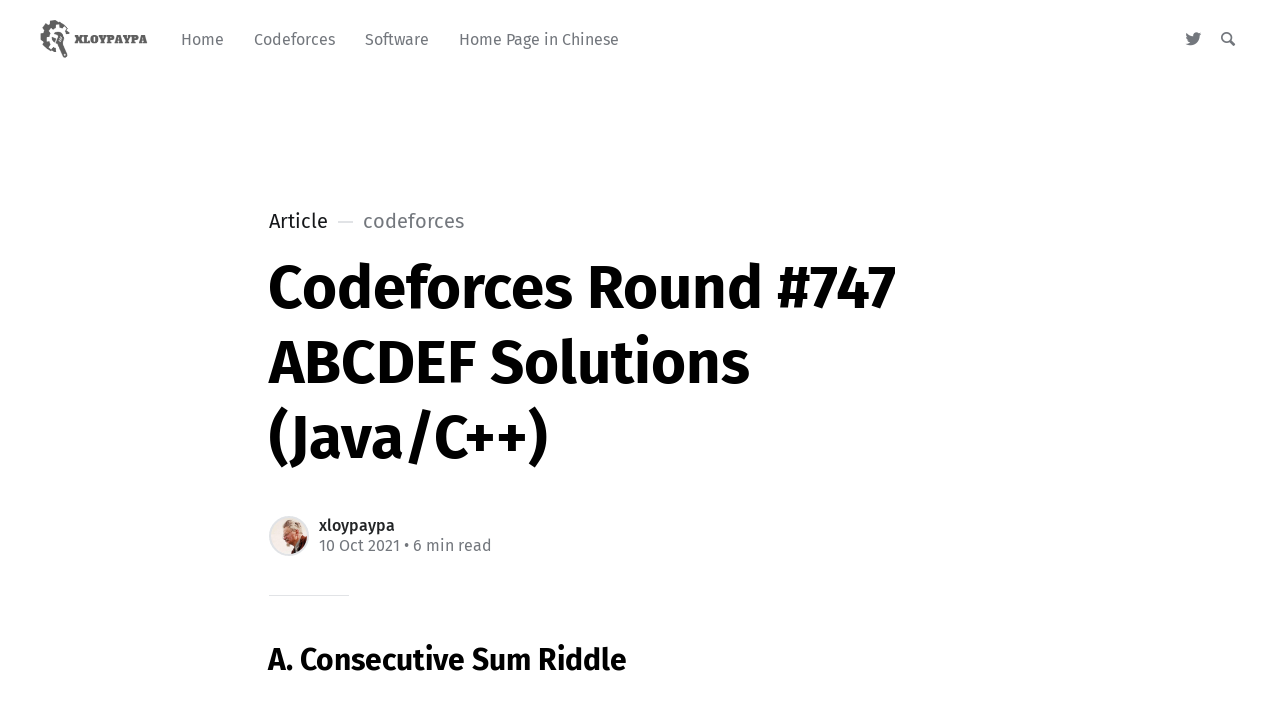

--- FILE ---
content_type: text/html; charset=utf-8
request_url: https://www.xloypaypa.pub/codeforces-round-747-abcdef-solutions-java-c/
body_size: 7894
content:
<!DOCTYPE html>
<html lang="en">
<head>

	<meta charset="utf-8" />
	<meta http-equiv="X-UA-Compatible" content="IE=edge,chrome=1" />

	<title>Codeforces Round #747 ABCDEF Solutions (Java/C++)</title>
	<meta name="HandheldFriendly" content="True" />
	<meta name="viewport" content="width=device-width, initial-scale=1.0" />

	<link rel="stylesheet" type="text/css" href="/assets/css/style.css?v=39d661fb55" />

	<script>
			var siteUrl = 'https://www.xloypaypa.pub';
	</script>

	<script>
			var localTheme = localStorage.getItem('attila_theme');
			switch (localTheme) {
					case 'dark':
							document.documentElement.classList.add('theme-dark');
							break;
					case 'light':
							document.documentElement.classList.add('theme-light');
							break;
					default:
							break;
			}
	</script>



			<style>
				.theme-dark:root {
				  --ghost-accent-color: #ff6633;
				}
				@media (prefers-color-scheme: dark) {
				  html:not(.theme-light):root {
				    --ghost-accent-color: #ff6633;
				  }
				}
			</style>

	<meta name="description" content="A. Consecutive Sum Riddle
Solution:
Obviously $\frac {(l+r)\cdot (r-l+1)} 2 &#x3D; n$, so $(l+r)\cdot (r-l+1) &#x3D; 2\cdot n$.">
    <link rel="icon" href="https://www.xloypaypa.pub/content/images/2020/11/favicon.ico" type="image/x-icon">
    <link rel="canonical" href="https://www.xloypaypa.pub/codeforces-round-747-abcdef-solutions-java-c/">
    <meta name="referrer" content="no-referrer-when-downgrade">
    
    <meta property="og:site_name" content="xloypaypa&#x27;s Blog">
    <meta property="og:type" content="article">
    <meta property="og:title" content="Codeforces Round #747 ABCDEF Solutions (Java/C++)">
    <meta property="og:description" content="A. Consecutive Sum Riddle
Solution:
Obviously $\frac {(l+r)\cdot (r-l+1)} 2 &#x3D; n$, so $(l+r)\cdot (r-l+1) &#x3D; 2\cdot n$.">
    <meta property="og:url" content="https://www.xloypaypa.pub/codeforces-round-747-abcdef-solutions-java-c/">
    <meta property="article:published_time" content="2021-10-10T13:44:52.000Z">
    <meta property="article:modified_time" content="2021-10-10T13:44:52.000Z">
    <meta property="article:tag" content="codeforces">
    
    <meta name="twitter:card" content="summary">
    <meta name="twitter:title" content="Codeforces Round #747 ABCDEF Solutions (Java/C++)">
    <meta name="twitter:description" content="A. Consecutive Sum Riddle
Solution:
Obviously $\frac {(l+r)\cdot (r-l+1)} 2 &#x3D; n$, so $(l+r)\cdot (r-l+1) &#x3D; 2\cdot n$.">
    <meta name="twitter:url" content="https://www.xloypaypa.pub/codeforces-round-747-abcdef-solutions-java-c/">
    <meta name="twitter:label1" content="Written by">
    <meta name="twitter:data1" content="xloypaypa">
    <meta name="twitter:label2" content="Filed under">
    <meta name="twitter:data2" content="codeforces">
    <meta name="twitter:site" content="@xloypaypa">
    <meta name="twitter:creator" content="@xloypaypa">
    
    <script type="application/ld+json">
{
    "@context": "https://schema.org",
    "@type": "Article",
    "publisher": {
        "@type": "Organization",
        "name": "xloypaypa&#x27;s Blog",
        "url": "https://www.xloypaypa.pub/",
        "logo": {
            "@type": "ImageObject",
            "url": "https://www.xloypaypa.pub/content/images/2021/03/logo.png"
        }
    },
    "author": {
        "@type": "Person",
        "name": "xloypaypa",
        "image": {
            "@type": "ImageObject",
            "url": "//www.gravatar.com/avatar/184e1261aa8759042867e35a2e1b340a?s=250&d=mm&r=x",
            "width": 250,
            "height": 250
        },
        "url": "https://www.xloypaypa.pub/author/xloypaypa/",
        "sameAs": [
            "https://x.com/xloypaypa"
        ]
    },
    "headline": "Codeforces Round #747 ABCDEF Solutions (Java/C++)",
    "url": "https://www.xloypaypa.pub/codeforces-round-747-abcdef-solutions-java-c/",
    "datePublished": "2021-10-10T13:44:52.000Z",
    "dateModified": "2021-10-10T13:44:52.000Z",
    "keywords": "codeforces",
    "description": "A. Consecutive Sum Riddle\nSolution:\nObviously $\\frac {(l+r)\\cdot (r-l+1)} 2 &#x3D; n$, so $(l+r)\\cdot (r-l+1) &#x3D; 2\\cdot n$.",
    "mainEntityOfPage": "https://www.xloypaypa.pub/codeforces-round-747-abcdef-solutions-java-c/"
}
    </script>

    <meta name="generator" content="Ghost 6.12">
    <link rel="alternate" type="application/rss+xml" title="xloypaypa&#x27;s Blog" href="https://www.xloypaypa.pub/rss/">
    <script defer src="https://cdn.jsdelivr.net/ghost/portal@~2.56/umd/portal.min.js" data-i18n="true" data-ghost="https://www.xloypaypa.pub/" data-key="8a9e6b60ce182da595964e0557" data-api="https://www.xloypaypa.pub/ghost/api/content/" data-locale="en" crossorigin="anonymous"></script><style id="gh-members-styles">.gh-post-upgrade-cta-content,
.gh-post-upgrade-cta {
    display: flex;
    flex-direction: column;
    align-items: center;
    font-family: -apple-system, BlinkMacSystemFont, 'Segoe UI', Roboto, Oxygen, Ubuntu, Cantarell, 'Open Sans', 'Helvetica Neue', sans-serif;
    text-align: center;
    width: 100%;
    color: #ffffff;
    font-size: 16px;
}

.gh-post-upgrade-cta-content {
    border-radius: 8px;
    padding: 40px 4vw;
}

.gh-post-upgrade-cta h2 {
    color: #ffffff;
    font-size: 28px;
    letter-spacing: -0.2px;
    margin: 0;
    padding: 0;
}

.gh-post-upgrade-cta p {
    margin: 20px 0 0;
    padding: 0;
}

.gh-post-upgrade-cta small {
    font-size: 16px;
    letter-spacing: -0.2px;
}

.gh-post-upgrade-cta a {
    color: #ffffff;
    cursor: pointer;
    font-weight: 500;
    box-shadow: none;
    text-decoration: underline;
}

.gh-post-upgrade-cta a:hover {
    color: #ffffff;
    opacity: 0.8;
    box-shadow: none;
    text-decoration: underline;
}

.gh-post-upgrade-cta a.gh-btn {
    display: block;
    background: #ffffff;
    text-decoration: none;
    margin: 28px 0 0;
    padding: 8px 18px;
    border-radius: 4px;
    font-size: 16px;
    font-weight: 600;
}

.gh-post-upgrade-cta a.gh-btn:hover {
    opacity: 0.92;
}</style><script async src="https://js.stripe.com/v3/"></script>
    <script defer src="https://cdn.jsdelivr.net/ghost/sodo-search@~1.8/umd/sodo-search.min.js" data-key="8a9e6b60ce182da595964e0557" data-styles="https://cdn.jsdelivr.net/ghost/sodo-search@~1.8/umd/main.css" data-sodo-search="https://www.xloypaypa.pub/" data-locale="en" crossorigin="anonymous"></script>
    
    <link href="https://www.xloypaypa.pub/webmentions/receive/" rel="webmention">
    <script defer src="/public/cards.min.js?v=39d661fb55"></script>
    <link rel="stylesheet" type="text/css" href="/public/cards.min.css?v=39d661fb55">
    <script defer src="/public/member-attribution.min.js?v=39d661fb55"></script><style>:root {--ghost-accent-color: #15171A;}</style>
    <script type="text/javascript" async src="https://cdnjs.cloudflare.com/ajax/libs/mathjax/2.7.3/MathJax.js?config=TeX-MML-AM_CHTML">
MathJax.Hub.Config({
    jax: ["input/TeX","output/HTML-CSS"], 
    TeX: {
      extensions: ["tex2jax.js", "TeX/AMSmath.js", "TeX/AMSsymbols.js"],
      equationNumbers: {
      autoNumber: "AMS"
      },
      tags: "AMS"
    },
    tex2jax: {
        inlineMath: [["$", "$"], ["\\(", "\\)"]],
        processEscapes: true
    },
    loader: {load: ['[tex]/ams']},
  	tex: {packages: {'[+]': ['ams']}}
});
</script>

<script>var disqus = 'blog-xloypaypa-pub';</script>
<script>
  var gh_search_key = 'ce20b4a802ffc7ee1135beb352';
  var gh_search_migration = 'v2';
</script>


<!-- Global site tag (gtag.js) - Google Analytics -->
<script async src="https://www.googletagmanager.com/gtag/js?id=G-WY0X7ZHDQL"></script>
<script>
	if (!window.parent.location.pathname.startsWith('/p/') && !window.parent.location.pathname.startsWith('/ghost/')) {
		window.dataLayer = window.dataLayer || [];
		function gtag(){dataLayer.push(arguments);}
		gtag('js', new Date());

		gtag('config', 'G-WY0X7ZHDQL');
	} else {
		console.log('disabled analytics');
	}
</script>
<script type="text/javascript">
    if (!window.parent.location.pathname.startsWith('/p/') && !window.parent.location.pathname.startsWith('/ghost/')) {
        (function(c,l,a,r,i,t,y){
        	c[a]=c[a]||function(){(c[a].q=c[a].q||[]).push(arguments)};
        	t=l.createElement(r);t.async=1;t.src="https://www.clarity.ms/tag/"+i;
			y=l.getElementsByTagName(r)[0];y.parentNode.insertBefore(t,y);
		})(window, document, "clarity", "script", "5uvl74n7sn");
    } else {
		console.log('disabled clarity');
	}
</script>

<script data-ad-client="ca-pub-8411616654454493" async src="https://pagead2.googlesyndication.com/pagead/js/adsbygoogle.js"></script>
</head>

<body class="post-template tag-codeforces">

	<div class="nav-header">
		<nav class="nav-wrapper" aria-label="Main">
				<span class="logo">
					<a href="https://www.xloypaypa.pub" title="Home"><img src="https://www.xloypaypa.pub/content/images/2021/03/logo.png" alt="Logo" /></a>
				</span>
				<ul>
		<li class="nav-home"><a href="https://www.xloypaypa.pub/"><span>Home</span></a></li>
		<li class="nav-codeforces"><a href="https://www.xloypaypa.pub/tag/codeforces/"><span>Codeforces</span></a></li>
		<li class="nav-software"><a href="https://www.xloypaypa.pub/tag/software/"><span>Software</span></a></li>
		<li class="nav-home-page-in-chinese"><a href="https://zh.xloypaypa.pub/"><span>Home Page in Chinese</span></a></li>
</ul>

				<ul class="nav-meta">
  <li class="nav-twitter">
    <a aria-label="Twitter" href="https://x.com/xloypaypa" title="@xloypaypa" target="_blank">
      <i class="icon icon-twitter" aria-hidden="true"></i>
      <span>@xloypaypa</span>
    </a>
  </li>
  <li class="nav-search">
    <a title="Search" data-ghost-search>
      <i class="icon icon-search" aria-hidden="true"></i>
      <span>Search</span>
    </a>
  </li>
</ul>
		</nav>

		<div class="nav-wrapper-control">
			<div class="inner">
				<a class="nav-menu" role="button"><i class="icon icon-menu" aria-hidden="true"></i>Menu</a>
				<a class="nav-search" title="Search" role="button" data-ghost-search><i class="icon icon-search" aria-hidden="true"></i></a>
			</div>
		</div>
	</div>
	<div class="nav-close" role="button" aria-label="Close"></div>

	<section class="page-wrapper">

		

<div class="progress-container">
	<span class="progress-bar"></span>
</div>

<header class="post-header ">
	<div class="inner">
		<span class="post-info">
			<span class="post-type">Article</span>
			<span class="post-count">codeforces</span>
		</span>
		<h1 class="post-title">Codeforces Round #747 ABCDEF Solutions (Java/C++)</h1>
		<div class="post-meta">
			<div class="post-meta-avatars">
					<figure class="post-meta-avatar avatar">
						<a href="/author/xloypaypa/" class="author-avatar">
								<img class="author-profile-image" src="//www.gravatar.com/avatar/184e1261aa8759042867e35a2e1b340a?s&#x3D;250&amp;d&#x3D;mm&amp;r&#x3D;x" alt="xloypaypa" />
						</a>
					</figure>
			</div>
			<h4 class="post-meta-author"><a href="/author/xloypaypa/">xloypaypa</a></h4>
			<time datetime="10-10-2021">10 Oct 2021</time> &bull; 6 min read
		</div>
	</div>
</header>

<main class="content" role="main">
	<article class="post tag-codeforces no-image">
		<div class="inner">

			<section class="post-content">
				<h2 id="a-consecutive-sum-riddle">A. Consecutive Sum Riddle</h2><h3 id="solution">Solution:</h3><p>Obviously $\frac {(l+r)\cdot (r-l+1)} 2 = n$, so $(l+r)\cdot (r-l+1) = 2\cdot n$.</p><p>We try to assume r-l+1=2, so we find that the above equation can be simplified to $(l + l + 1) \cdot 2 = 2 \cdot n$, which is $2\cdot l+1=n $.<br>At this time, as long as n is an odd number, l has a solution.</p><p>So now there is only the case where n is an even number. At this point, we try to assume r-l+1=4. So the original equation can be simplified to: $(2\cdot l + 3) \cdot 4 = 2 \cdot n$. So $(2\cdot l + 3) = \frac n 2$.<br>At this time, as long as $\frac n 2$ is an odd number, l has a solution.</p><p>So we are left with the situation where n is divisible by 4. In the same way, let's double r-l+1 again. This goes back and forth until $2l+?$ is equal to an odd number.</p><h3 id="code">Code:</h3><p>Java</p><figure class="kg-card kg-bookmark-card"><a class="kg-bookmark-container" href="https://codeforces.com/contest/1594/submission/131307076?ref=xloypaypa.pub"><div class="kg-bookmark-content"><div class="kg-bookmark-title">Submission #131307076 - Codeforces</div><div class="kg-bookmark-description">Codeforces. Programming competitions and contests, programming community</div><div class="kg-bookmark-metadata"><img class="kg-bookmark-icon" src="https://codeforces.org/s/89324/android-icon-192x192.png" alt=""><span class="kg-bookmark-author">Codeforces</span></div></div><div class="kg-bookmark-thumbnail"><img src="https://codeforces.org/s/89324/images/codeforces-telegram-square.png" alt=""></div></a></figure><p>C++</p><figure class="kg-card kg-bookmark-card"><a class="kg-bookmark-container" href="https://codeforces.com/contest/1594/submission/131307183?ref=xloypaypa.pub"><div class="kg-bookmark-content"><div class="kg-bookmark-title">Submission #131307183 - Codeforces</div><div class="kg-bookmark-description">Codeforces. Programming competitions and contests, programming community</div><div class="kg-bookmark-metadata"><img class="kg-bookmark-icon" src="https://codeforces.org/s/89324/android-icon-192x192.png" alt=""><span class="kg-bookmark-author">Codeforces</span></div></div><div class="kg-bookmark-thumbnail"><img src="https://codeforces.org/s/89324/images/codeforces-telegram-square.png" alt=""></div></a></figure><hr><h2 id="b-special-numbers">B. Special Numbers</h2><h3 id="solution-1">Solution:</h3><p>Obviously, considering the n-ary form of the final number, this n-ary number must only contain 0 or 1. Since it is 0 or 1, then naturally, the k-th largest number is the binary form of k.</p><p>For example, k=4, the binary form of k is $(100)_2$. Then the n-base number is $(100)_n$.</p><h3 id="code-1">Code:</h3><p>Java</p><figure class="kg-card kg-bookmark-card"><a class="kg-bookmark-container" href="https://codeforces.com/contest/1594/submission/131307900?ref=xloypaypa.pub"><div class="kg-bookmark-content"><div class="kg-bookmark-title">Submission #131307900 - Codeforces</div><div class="kg-bookmark-description">Codeforces. Programming competitions and contests, programming community</div><div class="kg-bookmark-metadata"><img class="kg-bookmark-icon" src="https://codeforces.org/s/89324/android-icon-192x192.png" alt=""><span class="kg-bookmark-author">Codeforces</span></div></div><div class="kg-bookmark-thumbnail"><img src="https://codeforces.org/s/89324/images/codeforces-telegram-square.png" alt=""></div></a></figure><p>C++</p><figure class="kg-card kg-bookmark-card"><a class="kg-bookmark-container" href="https://codeforces.com/contest/1594/submission/131308025?ref=xloypaypa.pub"><div class="kg-bookmark-content"><div class="kg-bookmark-title">Submission #131308025 - Codeforces</div><div class="kg-bookmark-description">Codeforces. Programming competitions and contests, programming community</div><div class="kg-bookmark-metadata"><img class="kg-bookmark-icon" src="https://codeforces.org/s/89324/android-icon-192x192.png" alt=""><span class="kg-bookmark-author">Codeforces</span></div></div><div class="kg-bookmark-thumbnail"><img src="https://codeforces.org/s/89324/images/codeforces-telegram-square.png" alt=""></div></a></figure><hr><h2 id="c-make-them-equal">C. Make Them Equal</h2><h3 id="solution-2">Solution:</h3><p>First of all, it can be immediately discovered that the number of operations must not exceed 2. Because n and n-1 must be able to replace all characters with c.</p><p>Then we look from the back to the front and find the i on the far right such that s[i]=c. If $i*2-1\geq n$, then through this i, all characters except s[i] can be replaced with c, but it happens that s[i]=c, so only one operation is required.<br>And if $i*2-1&lt;n$, if we do an operation on i, then s[2i] must not be equal to c (otherwise, according to the definition of i, i should actually be 2i). Therefore, a second operation must be required. It is better to use n and n-1 directly, which is easier.</p><h3 id="code-2">Code:</h3><p>Java</p><figure class="kg-card kg-bookmark-card"><a class="kg-bookmark-container" href="https://codeforces.com/contest/1594/submission/131327921?ref=xloypaypa.pub"><div class="kg-bookmark-content"><div class="kg-bookmark-title">Submission #131327921 - Codeforces</div><div class="kg-bookmark-description">Codeforces. Programming competitions and contests, programming community</div><div class="kg-bookmark-metadata"><img class="kg-bookmark-icon" src="https://codeforces.org/s/89324/android-icon-192x192.png" alt=""><span class="kg-bookmark-author">Codeforces</span></div></div><div class="kg-bookmark-thumbnail"><img src="https://codeforces.org/s/89324/images/codeforces-telegram-square.png" alt=""></div></a></figure><p>C++</p><figure class="kg-card kg-bookmark-card"><a class="kg-bookmark-container" href="https://codeforces.com/contest/1594/submission/131328091?ref=xloypaypa.pub"><div class="kg-bookmark-content"><div class="kg-bookmark-title">Submission #131328091 - Codeforces</div><div class="kg-bookmark-description">Codeforces. Programming competitions and contests, programming community</div><div class="kg-bookmark-metadata"><img class="kg-bookmark-icon" src="https://codeforces.org/s/89324/android-icon-192x192.png" alt=""><span class="kg-bookmark-author">Codeforces</span></div></div><div class="kg-bookmark-thumbnail"><img src="https://codeforces.org/s/89324/images/codeforces-telegram-square.png" alt=""></div></a></figure><hr><h2 id="d-the-number-of-imposters">D. The Number of Imposters</h2><h3 id="solution-3">Solution:</h3><p>We assume the role of one of them, and then use DFS to deduce the roles of the others based on the comments related to him.</p><p>It should be noted that when we change our assumptions about one person's role, the corresponding roles of all other people will be directly opposite to the previous deduction. Therefore, we only need DFS once.</p><h3 id="code-3">Code:</h3><p>Java</p><figure class="kg-card kg-bookmark-card"><a class="kg-bookmark-container" href="https://codeforces.com/contest/1594/submission/131339523?ref=xloypaypa.pub"><div class="kg-bookmark-content"><div class="kg-bookmark-title">Submission #131339523 - Codeforces</div><div class="kg-bookmark-description">Codeforces. Programming competitions and contests, programming community</div><div class="kg-bookmark-metadata"><img class="kg-bookmark-icon" src="https://codeforces.org/s/89324/android-icon-192x192.png" alt=""><span class="kg-bookmark-author">Codeforces</span></div></div><div class="kg-bookmark-thumbnail"><img src="https://codeforces.org/s/89324/images/codeforces-telegram-square.png" alt=""></div></a></figure><p>C++</p><figure class="kg-card kg-bookmark-card"><a class="kg-bookmark-container" href="https://codeforces.com/contest/1594/submission/131339723?ref=xloypaypa.pub"><div class="kg-bookmark-content"><div class="kg-bookmark-title">Submission #131339723 - Codeforces</div><div class="kg-bookmark-description">Codeforces. Programming competitions and contests, programming community</div><div class="kg-bookmark-metadata"><img class="kg-bookmark-icon" src="https://codeforces.org/s/89324/android-icon-192x192.png" alt=""><span class="kg-bookmark-author">Codeforces</span></div></div><div class="kg-bookmark-thumbnail"><img src="https://codeforces.org/s/89324/images/codeforces-telegram-square.png" alt=""></div></a></figure><hr><h2 id="e-rubiks-cube-coloring-easyhard-version">E. Rubik's Cube Coloring (easy/hard version)</h2><h3 id="solution-4">Solution:</h3><p>We divide colors into 3 categories: white and yellow are the 0th category, green and blue are the 1st category, and red and orange are the 2nd category.</p><p>We first consider easy version. We will consider the number of possibilities for each category of color in current node from the bottom, as shown in the following figure:</p><figure class="kg-card kg-image-card"><img src="https://zh.xloypaypa.pub/content/images/2021/10/image-8.png" class="kg-image" alt loading="lazy" width="1228" height="658"></figure><p>First, we consider the node in the bottom. Obviously, there are actually two choices for each category.<br>Then we consider the second layer, taking category 0 as an example. Obviously, if a node in the second layer chooses a color of category 0, then neither of the left and right children of this node can be the color of category 0. Also note that the 0th category have two colors. So there are (left[1]+left[2])*(right[1]+right[2])<em>2=(2+2)</em>(2+2)*2=32 kinds of painting methods.<br>Similarly, we can build from the bottom up to the root of the tree.</p><p>And notice that if there is no pre-painting, we find that the nodes of each layer are exactly the same. At the same time, each type is the same in the node. So we can directly use a one-dimensional array to calculate it.</p><p>For the hard version, since there are up to 2000 nodes with pre-painted colors. We build these nodes and all their parent nodes separately. Because the depth is at most 60, there are at most 2000*60=120000 nodes to be constructed separately.<br>Similarly, we can build from the bottom up. The difference with the easy version is that in the hard version, we need to build a separate node from bottom to top based on the result of the easy version.</p><h3 id="code-4">Code:</h3><p>Java</p><figure class="kg-card kg-bookmark-card"><a class="kg-bookmark-container" href="https://codeforces.com/contest/1594/submission/131349427?ref=xloypaypa.pub"><div class="kg-bookmark-content"><div class="kg-bookmark-title">Submission #131349427 - Codeforces</div><div class="kg-bookmark-description">Codeforces. Programming competitions and contests, programming community</div><div class="kg-bookmark-metadata"><img class="kg-bookmark-icon" src="https://codeforces.org/s/89324/android-icon-192x192.png" alt=""><span class="kg-bookmark-author">Codeforces</span></div></div><div class="kg-bookmark-thumbnail"><img src="https://codeforces.org/s/89324/images/codeforces-telegram-square.png" alt=""></div></a></figure><p>C++</p><figure class="kg-card kg-bookmark-card"><a class="kg-bookmark-container" href="https://codeforces.com/contest/1594/submission/131351024?ref=xloypaypa.pub"><div class="kg-bookmark-content"><div class="kg-bookmark-title">Submission #131351024 - Codeforces</div><div class="kg-bookmark-description">Codeforces. Programming competitions and contests, programming community</div><div class="kg-bookmark-metadata"><img class="kg-bookmark-icon" src="https://codeforces.org/s/89324/android-icon-192x192.png" alt=""><span class="kg-bookmark-author">Codeforces</span></div></div><div class="kg-bookmark-thumbnail"><img src="https://codeforces.org/s/89324/images/codeforces-telegram-square.png" alt=""></div></a></figure><hr><h2 id="f-ideal-farm">F. Ideal Farm</h2><h3 id="solution-5">Solution:</h3><p>First, if k is greater than s, then it must be no. Because in any case, there will be no lucky situation. Then if k is equal to s, then it must be yes. Because in any case, you can choose all pens to achieve lucky.</p><p>Therefore, we only need to consider the case where s is greater than k. Obviously, we only need to find out under what situation that we can construct an unlucky distribution method.</p><p>It is not difficult to find this structure$$\underbrace{1, 1, 1, \dots}<em>{k-1},\ k+1,\ \underbrace{1,1,1,\dots}</em>{k-1 },\ k+1,\ \dots$$ That is, first, each pen is assigned 1 animal, and then every k-1 pen is assigned k more animals.</p><p>If s is not enough to support the above structure, then you need to reduce the value from a certain k+1 above. (Because the pen cannot be empty, it cannot be subtracted from 1.)<br>Therefore, we only need to consider how many animals are needed for this construction, so when $s-n&lt;\lfloor \frac{n}{k}\rfloor k$, unlukcy cannot be constructed, and Yes is output.</p><h3 id="code-5">Code:</h3><p>Java</p><figure class="kg-card kg-bookmark-card"><a class="kg-bookmark-container" href="https://codeforces.com/contest/1594/submission/131390273?ref=xloypaypa.pub"><div class="kg-bookmark-content"><div class="kg-bookmark-title">Submission #131390273 - Codeforces</div><div class="kg-bookmark-description">Codeforces. Programming competitions and contests, programming community</div><div class="kg-bookmark-metadata"><img class="kg-bookmark-icon" src="https://codeforces.org/s/89324/android-icon-192x192.png" alt=""><span class="kg-bookmark-author">Codeforces</span></div></div><div class="kg-bookmark-thumbnail"><img src="https://codeforces.org/s/89324/images/codeforces-telegram-square.png" alt=""></div></a></figure><p>C++</p><figure class="kg-card kg-bookmark-card"><a class="kg-bookmark-container" href="https://codeforces.com/contest/1594/submission/131390410?ref=xloypaypa.pub"><div class="kg-bookmark-content"><div class="kg-bookmark-title">Submission #131390410 - Codeforces</div><div class="kg-bookmark-description">Codeforces. Programming competitions and contests, programming community</div><div class="kg-bookmark-metadata"><img class="kg-bookmark-icon" src="https://codeforces.org/s/89324/android-icon-192x192.png" alt=""><span class="kg-bookmark-author">Codeforces</span></div></div><div class="kg-bookmark-thumbnail"><img src="https://codeforces.org/s/89324/images/codeforces-telegram-square.png" alt=""></div></a></figure>
			</section>

			<section class="post-footer">

				<div class="post-share">
					<span class="post-info-label">Share</span>
					<a title="Twitter" aria-label="Twitter" class="twitter" href="https://twitter.com/share?text=Codeforces Round #747 ABCDEF Solutions (Java/C++)&url=https://www.xloypaypa.pub/codeforces-round-747-abcdef-solutions-java-c/" onclick="window.open(this.href, 'twitter-share', 'width=550,height=235');return false;">
						<i class="icon icon-twitter" aria-hidden="true"></i>
					</a>
					<a title="Facebook" aria-label="Facebook" class="facebook" href="https://www.facebook.com/sharer/sharer.php?u=https://www.xloypaypa.pub/codeforces-round-747-abcdef-solutions-java-c/" onclick="window.open(this.href, 'facebook-share','width=580,height=296');return false;">
						<i class="icon icon-facebook" aria-hidden="true"></i>
					</a>
					<a title="LinkedIn" aria-label="LinkedIn" class="linkedin" href="https://www.linkedin.com/shareArticle?mini=true&amp;url=https://www.xloypaypa.pub/codeforces-round-747-abcdef-solutions-java-c//&amp;title=Codeforces Round #747 ABCDEF Solutions (Java/C++)" onclick="window.open(this.href, 'linkedin-share', 'width=930,height=720');return false;">
						<i class="icon icon-linkedin" aria-hidden="true"></i>
					</a>
					<a title="Email" aria-label="Email" class="email" href="mailto:?subject=Codeforces Round #747 ABCDEF Solutions (Java/C++)&amp;body=https://www.xloypaypa.pub/codeforces-round-747-abcdef-solutions-java-c/">
						<i class="icon icon-mail" aria-hidden="true"></i>
					</a>
				</div>

				<aside class="post-tags">
					<span class="post-info-label">Topic</span>
					<a href="/tag/codeforces/">codeforces</a>
				</aside>

			</section>

			<section class="post-comments">
			   <div id="disqus_thread"></div>
			</section>



			<aside class="post-nav">

					<a class="post-nav-next" href="/educational-codeforces-round-115-abcde-solutions-java-c/">
						<section class="post-nav-teaser">
							<i class="icon icon-arrow-left" aria-label="Next post"></i>
							<h2 class="post-nav-title">Educational Codeforces Round 115 ABCDE Solutions (Java/C++)</h2>
							<p class="post-nav-excerpt">A. Computer Game
Solution:
Scan from left to right one by one. As long as one of the columns on the left can be reached, all safe cells in the current column can be reached.&hellip;</p>
							<p class="post-nav-meta"><time datetime="16-10-2021">16 Oct 2021</time></p>
						</section>
					</a>

					<a class="post-nav-prev" href="/codeforces-round-746-abcd-solutions-java-c/">
						<section class="post-nav-teaser">
							<i class="icon icon-arrow-right" aria-label="Previous post"></i>
							<h2 class="post-nav-title">Codeforces Round #746 ABCD Solutions (Java/C++)</h2>
							<p class="post-nav-excerpt">A. Gamer Hemose
Solution:
Obviously, we only need to choose the two weapons with the highest attack power to attack alternately.
Code:
Java
C++&hellip;</p>
							<p class="post-nav-meta"><time datetime="09-10-2021">09 Oct 2021</time></p>
						</section>
					</a>
				<div class="clear"></div>
			</aside>

		</div>
	</article>
</main>




		<div class="nav-footer">
			<nav class="nav-wrapper" aria-label="Footer">
				<span class="nav-copy">xloypaypa&#x27;s Blog &copy; 2026  <a class="nav-rss" title="RSS" href="https://www.xloypaypa.pub/rss/" target="_blank"><i class="icon icon-rss" aria-hidden="true"></i></a></span>
				<span class="nav-credits">Published with <a href="https://ghost.org">Ghost</a> &bull; Theme <a href="https://github.com/zutrinken/attila">Attila</a> &bull; <a class="menu-item js-theme" href="#" data-system="System theme" data-dark="Dark theme" data-light="Light theme"><span class="theme-icon"></span><span class="theme-text">System theme</span> </a> </span>
			</nav>
		</div>

	</section>

	<script type="text/javascript" src="/assets/js/script.js?v=39d661fb55"></script>

	<script>
  $(document).ready(function () {
		var viewport = $(window);
		var post = $('.post-content');
		// Responsive videos with fitVids
    post.fitVids();
		// Format code blocks and add line numbers
		function codestyling() {
	    $('pre code').each(function(i, e) {
				// Code highlight
	      hljs.highlightElement(e);
	      // No lines for plain text blocks
	      if (!$(this).hasClass('language-text')) {
	        var code = $(this);
					// Calculate amount of lines
	        var lines = code.html().split(/\n(?!$)/g).length;
	        var numbers = [];
	        if (lines > 1) {
	          lines++;
	        }
	        for (i = 1; i < lines; i++) {
	          numbers += '<span class="line" aria-hidden="true">' + i + '</span>';
	        }
	        code.parent().append('<div class="lines">' + numbers + '</div>');
	      }
	    });
	  }
	  codestyling();
		// Reading progress bar on window top
	  function readingProgress() {
			var postBottom = post.offset().top + post.height();
			var viewportHeight = viewport.height();
      var progress = 100 - (((postBottom - (viewport.scrollTop() + viewportHeight) + viewportHeight / 3) / (postBottom - viewportHeight + viewportHeight / 3)) * 100);
      $('.progress-bar').css('width', progress + '%');
      (progress > 100) ? $('.progress-container').addClass('complete'): $('.progress-container').removeClass('complete');
	  }
	  readingProgress();
		// Trigger reading progress
	  viewport.on({
	    'scroll': function() {
	      readingProgress();
	    },
	    'resize': function() {
	      readingProgress();
	    },
	    'orientationchange': function() {
	      readingProgress();
	    }
	  });

			var disqus = 'blog-xloypaypa-pub';
	    function launchDisqus() {
	      $.ajax({
	        type: "GET",
	        url: "//" + disqus + ".disqus.com/embed.js",
	        dataType: "script",
	        cache: true
	      });
	      $(this).parent().addClass('activated');
	    }
			launchDisqus();
  });
</script>


	<a href="https://www.digitalocean.com/?refcode=fa471bfa6989&utm_campaign=Referral_Invite&utm_medium=Referral_Program&utm_source=badge"><img src="https://web-platforms.sfo2.digitaloceanspaces.com/WWW/Badge%202.svg" alt="DigitalOcean Referral Badge" /></a>
<a href="https://beian.miit.gov.cn/" target="_blank">蜀ICP备19018968号</a>

</body>
</html>


--- FILE ---
content_type: text/html; charset=utf-8
request_url: https://www.google.com/recaptcha/api2/aframe
body_size: 266
content:
<!DOCTYPE HTML><html><head><meta http-equiv="content-type" content="text/html; charset=UTF-8"></head><body><script nonce="wmgInL3_jsd9O5p08wvbNw">/** Anti-fraud and anti-abuse applications only. See google.com/recaptcha */ try{var clients={'sodar':'https://pagead2.googlesyndication.com/pagead/sodar?'};window.addEventListener("message",function(a){try{if(a.source===window.parent){var b=JSON.parse(a.data);var c=clients[b['id']];if(c){var d=document.createElement('img');d.src=c+b['params']+'&rc='+(localStorage.getItem("rc::a")?sessionStorage.getItem("rc::b"):"");window.document.body.appendChild(d);sessionStorage.setItem("rc::e",parseInt(sessionStorage.getItem("rc::e")||0)+1);localStorage.setItem("rc::h",'1769916202757');}}}catch(b){}});window.parent.postMessage("_grecaptcha_ready", "*");}catch(b){}</script></body></html>